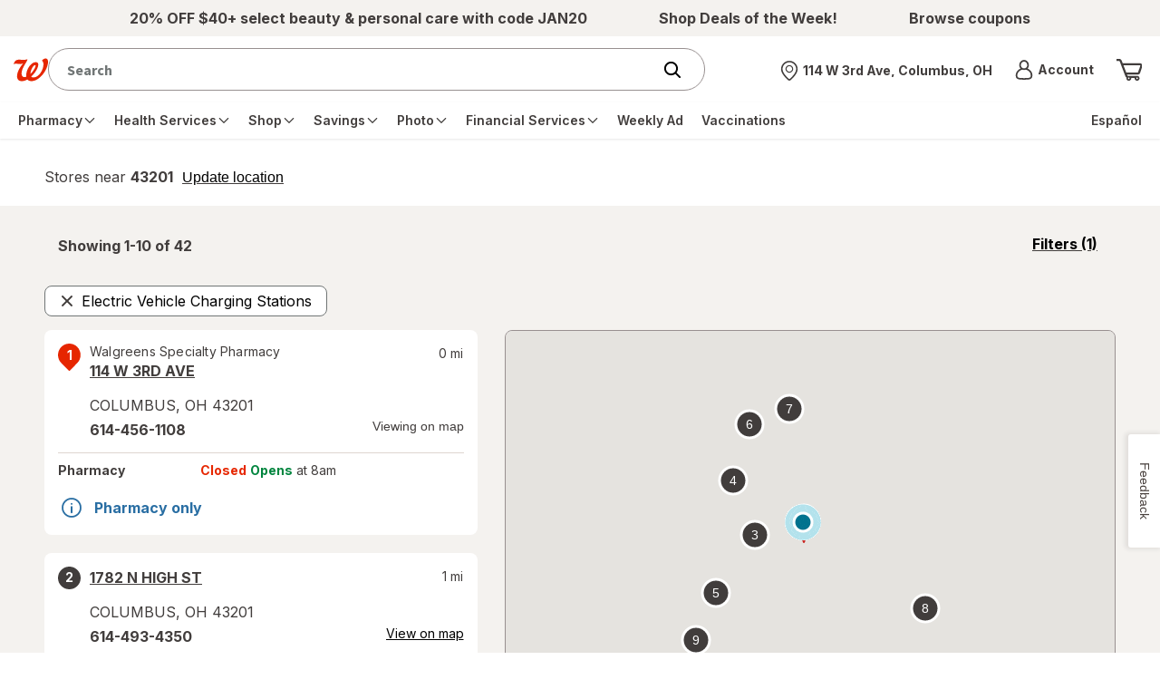

--- FILE ---
content_type: application/x-javascript;charset=utf-8
request_url: https://smetrics.walgreens.com/b/ss/walgrns/10/JS-2.23.0-LEWM/s7306915860469?AQB=1&ndh=1&pf=1&callback=s_c_il[1].doPostbacks&et=1&t=30%2F0%2F2026%2010%3A44%3A25%205%200&d.&nsid=0&jsonv=1&.d&sdid=52022BE772F6FDF6-5CE188C6DB41B4BE&mid=00626806252684808670954649882684105622&ce=UTF-8&pageName=Walgreens%20with%20EV%20Charging%20Stations%20Near%20Richmond%20Heights%2C%20OH&g=https%3A%2F%2Fwww.walgreens.com%2Fstorelocator%2Felectric-car-charging-station%2Frichmond-heights-oh&c.&getPercentPageViewed=5.1&.c&cc=USD&ch=storelocator&c53=Walgreens.com%3Aproduction%3A2026-01-22T16%3A59%3A07Z&c74=no%20referrer&c75=www.walgreens.com%2Fstorelocator%2Felectric-car-charging-station%2Frichmond-heights-oh&v165=https%3A%2F%2Fwww.walgreens.com%2Fstorelocator%2Felectric-car-charging-station%2Frichmond-heights-oh&v166=Walgreens%20with%20EV%20Charging%20Stations%20Near%20Richmond%20Heights%2C%20OH&v168=storelocator&s=1280x720&c=24&j=1.6&v=N&k=Y&bw=1280&bh=720&mcorgid=5E16123F5245B2970A490D45%40AdobeOrg&AQE=1
body_size: -120
content:
if(s_c_il[1].doPostbacks)s_c_il[1].doPostbacks({"stuff":[],"uuid":"08388219269532180730451818644712098028","dcs_region":7,"tid":"qCrsq/zyTuY="});


--- FILE ---
content_type: text/javascript; charset=utf-8
request_url: https://app.link/_r?sdk=web2.86.5&branch_key=key_live_pey3WZF9pVXLZe480LsjSdjmErcjPrcf&callback=branch_callback__0
body_size: 72
content:
/**/ typeof branch_callback__0 === 'function' && branch_callback__0("1545733732860188957");

--- FILE ---
content_type: application/x-javascript
request_url: https://assets.adobedtm.com/98d94abf0996/ebfaa8e9c235/27370aac9b30/RCe63cdabe59604ee6bcd7b93eafc2b70f-source.min.js
body_size: 58
content:
// For license information, see `https://assets.adobedtm.com/98d94abf0996/ebfaa8e9c235/27370aac9b30/RCe63cdabe59604ee6bcd7b93eafc2b70f-source.js`.
_satellite.__registerScript('https://assets.adobedtm.com/98d94abf0996/ebfaa8e9c235/27370aac9b30/RCe63cdabe59604ee6bcd7b93eafc2b70f-source.min.js', "!function(e){\"object\"==typeof e&&(\"object\"==typeof e.ddEventControl&&\"function\"==typeof e.ddEventControl.setPageViewProcessed?e.ddEventControl.setPageViewProcessed():e.pageViewProcessed=!0)}(window.wgLaunch);");